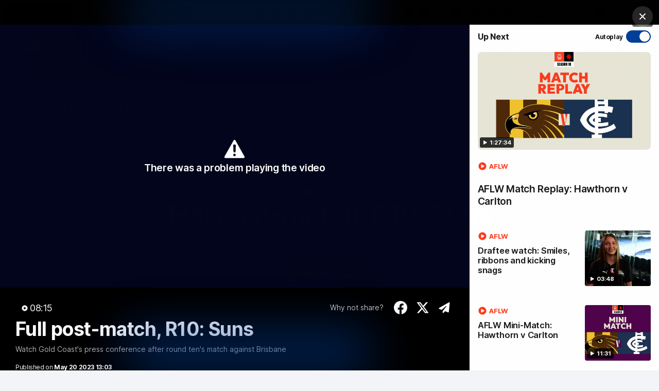

--- FILE ---
content_type: text/html; charset=utf-8
request_url: https://www.google.com/recaptcha/api2/aframe
body_size: 181
content:
<!DOCTYPE HTML><html><head><meta http-equiv="content-type" content="text/html; charset=UTF-8"></head><body><script nonce="S_D3gmUoQrOexn5_O2Z2ow">/** Anti-fraud and anti-abuse applications only. See google.com/recaptcha */ try{var clients={'sodar':'https://pagead2.googlesyndication.com/pagead/sodar?'};window.addEventListener("message",function(a){try{if(a.source===window.parent){var b=JSON.parse(a.data);var c=clients[b['id']];if(c){var d=document.createElement('img');d.src=c+b['params']+'&rc='+(localStorage.getItem("rc::a")?sessionStorage.getItem("rc::b"):"");window.document.body.appendChild(d);sessionStorage.setItem("rc::e",parseInt(sessionStorage.getItem("rc::e")||0)+1);localStorage.setItem("rc::h",'1763316090381');}}}catch(b){}});window.parent.postMessage("_grecaptcha_ready", "*");}catch(b){}</script></body></html>

--- FILE ---
content_type: text/javascript
request_url: https://www.afl.com.au/resources/v5.40.13/widgets/aflm_notifications.js
body_size: 5275
content:
"use strict";PULSE.app.templates["notifications.adhoc-notification"]=_.template('<div class="adhoc-notification js-notification<%= ( ( !isAdhoc || notInStorage ) ? \' u-hide\' : \'\' ) %>" data-id="<%= id %>" data-start-time="<%= startTime %>" data-end-time="<%= endTime %>" data-type="<%= type %>" data-match-id="<%= matchId %>"> <div class="adhoc-notification__click js-click"></div> <span class="adhoc-notification__close js-close"> <%= render( {\n            cssClass: \'adhoc-notification__close-icon\',\n            name: \'close-hover\'\n        }, \'common.svg-icon\' ) %> </span> <div class="adhoc-notification__image-container"> <span class="adhoc-notification__time"> <%= twelveHourClock %><span class="adhoc-notification__time--hour"><%= timeOfDay %></span> </span> <div class="js-lazy-load lazy-image-wrapper is-loaded" data-picture-in-view="true"> <% if ( imageUrl ) { %> <%= render( { data : {\n                    title: title,\n                    url: imageUrl,\n                    mediaQueryConfig: mediaQueryConfig,\n                    cssClass: \'adhoc-notification__image\',\n                    objectFit: \'false\'\n                } }, \'common.lazy-image\' ) %> <% } %> </div> </div> <div class="adhoc-notification__caption"> <span class="adhoc-notification__live"><%= PULSE.I18N.lookup( \'label.adhoc.liveLabel\' ) %></span> <h3 class="adhoc-notification__title"><%= title %></h3> </div> </div> '),PULSE.app.templates["notifications.divider"]=_.template('<div class="adhoc-notification__divider js-divider"></div> '),PULSE.app.templates["notifications.fixtures-watch-live-mobile-twin"]=_.template("<% if ( typeof link !=='undefined' ) { %> <a class=\"match-list__twin-link match-list__twin-link--watch-live u-hide-from-tablet js-watch-live-mobile\" href=\"<%= link %>\" target=\"_blank\"> <div class=\"ml-gradient-icon ml-gradient-icon--video\"> <%= render( {\n                cssClass: '',\n                name: 'content-video'\n            }, 'common.svg-icon' ) %> </div> <span class=\"ml-link-label\"> <%= PULSE.I18N.lookup( 'label.watch-live' ) %> <%= render( {\n                cssClass: 'icon broadcast-arrow',\n                name: 'link-arrow'\n            }, 'common.svg-icon' ) %> </span> </a> <% } else { %> <button class=\"match-list__twin-link match-list__twin-link--watch-live u-hide-from-tablet js-watch-live-mobile\"> <div class=\"ml-gradient-icon ml-gradient-icon--video\"> <%= render( { cssClass: '' , name: 'content-video' }, 'common.svg-icon' ) %> </div> <span class=\"ml-link-label\"> <%= PULSE.I18N.lookup( 'label.watch-live' ) %> <%= render( { cssClass: 'icon broadcast-arrow' , name: 'link-arrow' }, 'common.svg-icon' ) %> </span> </button> <% } %>"),PULSE.app.templates["notifications.fixtures-watch-live-mobile"]=_.template("<div class=\"match-list__twin js-watch-live-twin\"> <% if ( typeof link !== 'undefined' ) { %> <a class=\"match-list__watch-live match-list__twin-link--watch-live u-hide-from-tablet js-watch-live-mobile\" href=\"<%= link %>\" target=\"_blank\"> <div class=\"ml-gradient-icon ml-gradient-icon--video\"> <%= render( {\n                    cssClass: '',\n                    name: 'content-video'\n                }, 'common.svg-icon' ) %> </div> <span class=\"ml-link-label\"> <%= PULSE.I18N.lookup( 'label.watch-live' ) %> <%= render( {\n                    cssClass: 'icon broadcast-arrow',\n                    name: 'link-arrow'\n                }, 'common.svg-icon' ) %> </span> </a> <% } else { %> <button class=\"match-list__watch-live match-list__twin-link--watch-live u-hide-from-tablet js-watch-live-mobile\"> <div class=\"ml-gradient-icon ml-gradient-icon--video\"> <%= render( { cssClass: '' , name: 'content-video' }, 'common.svg-icon' ) %> </div> <span class=\"ml-link-label\"> <%= PULSE.I18N.lookup( 'label.watch-live' ) %> <%= render( { cssClass: 'icon broadcast-arrow' , name: 'link-arrow' }, 'common.svg-icon' ) %> </span> </button> <% } %> </div>"),PULSE.app.templates["notifications.fixtures-watch-live"]=_.template("<div class=\"match-list__column-link match-list__column-link--watch-live\"> <% if ( typeof link !== 'undefined' ) { %> <a class=\"match-list__highlights watch-live js-watch-live\" href=\"<%= link %>\" target=\"_blank\"> <span class=\"match-list__highlights-title\"> <div class=\"match-list__gradient-icon match-list__gradient-icon--content-video\"> <%= render( {\n                        cssClass: '',\n                        name: 'content-video'\n                    }, 'common.svg-icon' ) %> </div> <p> <span><%= PULSE.I18N.lookup( 'label.watch-live' ) %></span> <%= render( {\n                        cssClass: 'icon broadcast-arrow',\n                        name: 'link-arrow'\n                    }, 'common.svg-icon' ) %> </p> </span> </a> <% } else { %> <button class=\"match-list__highlights watch-live js-watch-live\"> <span class=\"match-list__highlights-title\"> <div class=\"match-list__gradient-icon match-list__gradient-icon--content-video\"> <%= render( { cssClass: '' , name: 'content-video' }, 'common.svg-icon' ) %> </div> <p> <span> <%= PULSE.I18N.lookup( 'label.watch-live' ) %> </span> <%= render( { cssClass: 'icon broadcast-arrow' , name: 'link-arrow' }, 'common.svg-icon' ) %> </p> </span> </button> <% } %> </div>"),PULSE.app.templates["notifications.player"]=_.template('<figure class="single-video single-video--adhoc"> <div class="single-video__inner-container"> <% if ( renderClose ) { %> <a href="#" class="single-video__modal-close js-modal-close"> <%= render( {\n                    cssClass: \'single-video__modal-close-icon\',\n                    name: \'close\'\n                }, \'common.svg-icon\' ) %> </a> <% } %> <div class="inline-player inline-player--adhoc single-video__player js-video-container is-active"> <%= render( {}, \'common.video-ad-overlay\' ) %> <div class="inline-player__player-container js-inline-player-container"> <video-js data-widget="video-player" id="aflm-player_<%= brightcove_videoid_web %>" data-video-id="<%= brightcove_videoid_web %>" data-account="<%= account %>" data-policy-key="<%= policyKey %>" data-player="<%= player %>" data-embed="default" class="inline-player__video video-js js-video-player" controls></video-js> </div> </div> <figcaption class="single-video__content js-caption"> <div class="single-video__meta single-video__meta--live"> <span class="live-now live-now--adhoc"> <%= render( {\n                        cssClass: \'live-icon\',\n                        name: \'live\'\n                    }, \'common.svg-icon\' ) %> <span class="live-now__text"><%= PULSE.I18N.lookupKey( \'label.Live\' ) %></span> </span> </div> <h1 class="single-video__title"><%= title || \'AFL Live Video\' %></h1> <% if ( description ) { %> <p class="single-video__summary"><%= description %></p> <% } %> <span class="single-video__time"> <%= render( {\n                    cssClass: \'clock-icon\',\n                    name: \'clock\'\n                }, \'common.svg-icon\' ) %> <span class="live-now__time"> <%= PULSE.I18N.lookupKey( \'label.started\' ) %> <%= relativeTimeString %> </span> </span> <div class="advert advert--adhoc advert--plain u-hide-until-desktop u-hide js-adhoc-large-advert"> <aside class="advert__component js-advert" data-advert-dimensions="300x600" data-advert-name="adhoc-advert" data-advert-label="<%= PULSE.I18N.lookupKey( \'label.advert\' ) %>"> </aside> </div> <div class="advert advert--adhoc advert--plain u-hide-until-desktop u-hide js-adhoc-medium-advert"> <aside class="advert__component js-advert" data-advert-dimensions="300x250" data-advert-name="adhoc-advert" data-advert-label="<%= PULSE.I18N.lookupKey( \'label.advert\' ) %>"> </aside> </div> <div class="advert advert--adhoc advert--plain u-hide-from-desktop"> <aside class="advert__component js-advert" data-advert-dimensions="320x50" data-advert-name="adhoc-advert" data-advert-label="<%= PULSE.I18N.lookupKey( \'label.advert\' ) %>"> </aside> </div> </figcaption> </div> </figure> '),function(e,t,i,a){const s='[data-widget="social-share-page"]',o=window.AFL_STREAM_URL,n=luxon.DateTime.local().zoneName;e.AdhocModal=class{constructor(e){this.config=e,this.node=this.config.node,this.stream=this.config.stream,this.widget=this.config.widget,this.playerId=this.config.player?this.config.player:this.widget.container.dataset.player,this.useSteamId=!!this.config.useSteamId&&this.config.useSteamId,this.playerWrapper=this.config.playerWrapper,this.playerContainer=this.config.playerContainer,this.body=document.body,this.close=this.config.close,this.originalHref=window.location.href,this.srcSet=!1,this.notificationsAdvert=document.querySelector(".js-adhoc-advert-container"),this.disableAds=this.config?.disableAds||!1,this.getDeviceByWidth()}getDeviceByWidth(){if(this.node){const e={streamId:this.stream.streamId,player:this.playerId};this.useSteamId&&(e.useSteamId=!0),window.open(`${window.location.origin}${o}${t.prepareParams(e)}`,"AFL.TV","width="+screen.width+", height="+screen.height+", top=0, left=0, fullscreen=yes")}else this.renderPlayer(),this.toggleModal(!0);const e=this.playerWrapper.querySelector(".js-adhoc-large-advert"),i=this.playerWrapper.querySelector(".js-adhoc-medium-advert"),a=()=>{innerHeight>950?(e.classList.remove("u-hide"),i.classList.add("u-hide")):(i.classList.remove("u-hide"),e.classList.add("u-hide"))};a(),addEventListener("resize",a),new t.Adverts}renderPlayer(){const i=this.playerContainer.querySelector("video-js")?.id;i&&this.disposePlayer(i);const s=t.aflStream.getVideoID(this.stream),o=this.getModel(s),n=e.templating.render(o,"notifications.player");this.playerContainer.innerHTML=n,this.playerName=`aflm-player_${s}`,this.videoPlayer=new t.VideoAdhocModal(this.playerContainer,s,this.disableAds),this.close&&(this.closeModal=this.playerWrapper.querySelector(".js-modal-close"),t.addAriaClickListener(this.closeModal,this.toggleModal.bind(this,!1))),this.updateSocials(o),this.bettingVisTicker&&clearInterval(this.bettingVisTicker),this.stream?.matchId&&(t.bettingVis.addPlayingStream(this.stream.matchId),this.bettingVisTicker=setInterval((()=>{t.bettingVis.addPlayingStream(this.stream.matchId)}),a.THIRTY_SECS_IN_MS))}getModel(e){return{account:this.widget.container.dataset.account,player:this.playerId,policyKey:this.widget.container.dataset.policyKey,playerRestricted:this.widget.container.dataset.playerRestricted,policyKeyRestricted:this.widget.container.dataset.policyKeyRestricted,cssClass:"single-video__live-media object-fit-cover-picture__img",objectFit:"false",twelveHourClock:luxon.DateTime.fromISO(this.stream.startTime,{zone:n}).toFormat("h:mm"),timeOfDay:luxon.DateTime.fromISO(this.stream.startTime,{zone:n}).toFormat("a"),relativeTimeString:luxon.DateTime.fromISO(this.stream.startTime).toRelative(),url:t.aflStream.getImage(this.stream),title:this.stream.title,renderClose:this.close,mediaQueryConfig:[...a.VARIANT_CONFIGURATIONS.DEFAULT],description:t.aflStream.getDescription(this.stream),brightcove_videoid_web:e}}disposePlayer(){let e=arguments.length>0&&void 0!==arguments[0]?arguments[0]:"";""!==e&&document.querySelector(`#${e}`)&&"undefined"!=typeof videojs&&videojs(e).dispose(),this.bettingVisTicker&&clearInterval(this.bettingVisTicker),this.stream?.matchId&&t.bettingVis.removePlayingStream(this.stream.matchId)}toggleModal(e){if(e)this.playerWrapper.classList.add("show"),i.style.addClass(this.body,"u-body-fixed");else if(!e){const e=this.playerContainer.querySelector("video-js")?.id;e&&this.disposePlayer(e),this.playerWrapper.classList.remove("show"),i.style.removeClass(this.body,"u-body-fixed")}}updateSocials(e){const i=this.playerWrapper.querySelector(s);if(!i)return;const a={streamId:this.stream.streamId,player:this.playerId};this.useSteamId&&(a.useSteamId=!0);const n=`${window.location.origin}${o}${t.prepareParams(a)}`,r=e.title;i.dataset.linkTo=n,i.dataset.body=r}}}(PULSE.app,PULSE.app.common,PULSE.core,PULSE.app.common.CONSTANTS),function(e,t,i,a){const s="video",o="audio",n=".js-notification",r=".js-close",l=".js-click",d=".js-divider",c=".js-player-wrapper-notif",m=".js-player-container",h='.js-trade-radio-mini-popup[data-event-type="trade event"]',p="show",v="full-width",u="dismiss",g="nudge",y="is-open",f="news-page",w="js-divider",S="has-filter-modal",_="notifications.adhoc-notification",b="notifications.divider",I=luxon.DateTime.local().zoneName,L=window.AFL_STREAM_URL;e.AdhocNotifications=class{constructor(e){this.container=e,this.playerWrapper=document.querySelector(c),this.playerContainer=this.playerWrapper.querySelector(m),this.body=document.body,this.streams=[];const t=document.querySelector('[data-widget="full-page-parallax"]'),n=new URLSearchParams(window.location.search).get("streamId");document.querySelector(".js-filter-modal-show")&&this.container.classList.add(S),n||t||(null===t&&this.container.classList.remove(a.U_HIDE),this.tradeRadio=document.querySelector(h),this.tradeRadio&&this.initTradeRadio(),this.isWebView="true"===i.url.getParam("webview")||!0===window.IS_ARTICLE_API,this.poll(s),this.poll(o))}initTradeRadio(){this.tradeRadio.addEventListener(a.EVENTS.TRADE_RADIO_POPUP.SHOWN,this.onTradeRadioShown.bind(this)),this.tradeRadio.addEventListener(a.EVENTS.TRADE_RADIO_POPUP.HIDDEN,this.onTradeRadioHidden.bind(this)),window.addEventListener("tradePopupReposition",(e=>{e.detail.isHidden?this.onTradeRadioHidden.call():this.onTradeRadioShown.call(this,e.detail)}))}onTradeRadioShown(e){this.container.style.bottom=`${e.position}px`}onTradeRadioHidden(){this.container.style.bottom="0px"}poll(t){const s={url:`${e.environment.aflApi}broadcasting/afl/live/${t}?pageSize=25`,method:"GET",callback:this.onPollData.bind(this,t),interval:a.BROADCAST_CHECK_INTERVAL,headers:[e.accountHeader]};i.data.manager.add(s)}onPollData(e,i){i?.content?.length&&(i.content.forEach((i=>{const a=i.streams?.find((e=>e.customAttributes?.some((e=>"AFL Live Video"===e.attrValue)))),s=!(!a||!i.matchId);i.streams&&i.streams.map((a=>{const o=`${a.streamId}-${a.startTime}`;(t.aflStream.isAdhocEvent(a.customAttributes)||s)&&t.aflStream.isNewStream(o,this.streams)&&this.streams.push({id:o,...a,isNew:!0,type:e,title:i.title,matchId:s?i.matchId:null,isAdhoc:t.aflStream.isAdhocEvent(a.customAttributes)})}))})),this.isWebView||this.render())}handleTriggerClick(){i.style.hasClass(this.RCmatchDrawer,y)?this.container.classList.add(g):this.container.classList.remove(g)}render(){this.streams.sort(((e,t)=>new Date(t.startTime).getTime()-new Date(e.startTime).getTime())).forEach((i=>{if(i.isNew&&(i.matchId||!this.notInStorage(i))){const a=e.templating.render({title:i.title,description:t.aflStream.getDescription(i),startTime:i.startTime,twelveHourClock:luxon.DateTime.fromISO(i.startTime,{zone:I}).toFormat("h:mm"),timeOfDay:luxon.DateTime.fromISO(i.startTime,{zone:I}).toFormat("a"),endTime:i.endTime,imageUrl:t.aflStream.getImage(i),thumbnail:i.thumbnailURL,type:i.type,id:i.id,mediaQueryConfig:[...t.CONSTANTS.VARIANT_CONFIGURATIONS.DEFAULT],matchId:i.matchId,isAdhoc:i.isAdhoc,notInStorage:this.notInStorage(i)},_);i.isNew=!1;const s=this.createElement(a);if(this.container.appendChild(s),new e.LazyLoad(s),i.isAdhoc&&!this.notInStorage(i)){const t=e.templating.render({},b),i=this.createElement(t);this.container.appendChild(i)}this.bindEvents({node:s,stream:i}),setTimeout((()=>{s.classList.add(p)}),600),i.matchId&&i.customAttributes?.some((e=>"AFL Live Video"===e.attrName&&"AFL Live Video"===e.attrValue))&&this.listenForStartTime(i,i.matchId)}})),this.listenForEndTimes(),this.applyMobileStyles(),this.applyArticleStyles()}bindEvents(e){const i=e.node.querySelector(r);t.addAriaClickListener(i,this.dismiss.bind(this,e.node));const a=e.node.querySelector(l);t.addAriaClickListener(a,this.callModal.bind(this,e))}callModal(t){const i={widget:this,...t,playerWrapper:this.playerWrapper,playerContainer:this.playerContainer,close:!0};new e.AdhocModal(i)}listenForStartTime(i,s){const o=this.container.querySelector('.js-notification[data-match-id="'+s+'"]');if(o){const n=luxon.DateTime.fromISO(o.dataset.startTime,{zone:I}),r=luxon.DateTime.fromISO(o.dataset.endTime,{zone:I}),l=()=>{document.querySelector('.js-match-list-item[data-match-provider-id="'+s+'"]:not( [data-match-status="COMPLETED"] ) .js-match-video')?.remove(),document.querySelector('.js-match-list-item[data-match-provider-id="'+s+'"]:not( [data-match-status="COMPLETED"] ) .match-list__column-link--broadcaster')?.remove();let a=document.querySelector('.js-match-list-item[data-match-provider-id="'+s+'"]:not( [data-match-status="COMPLETED"] ) .js-play-carousel');if(!a)return void clearInterval(d);const o=luxon.DateTime.now();if(n.valueOf()<o.valueOf()){if(clearInterval(d),a){let s;if(this.isWebView&&(s=this.constructStreamUrl(i)),!a.parentNode.querySelector(".js-watch-live")){a.insertAdjacentHTML("beforebegin",e.templating.render({link:s},"notifications.fixtures-watch-live"));const o=a.parentNode.querySelector(".js-watch-live");"button"===o.tagName.toLowerCase()&&t.addAriaClickListener(o,this.callModal.bind(this,{node:o,stream:i}))}a.parentNode.querySelector(".js-watch-live-twin")?.remove(),a.parentNode.querySelector(".js-watch-live-mobile")?.remove();let o=a.parentNode.querySelector(".js-link-container .match-list__twin"),n="notifications.fixtures-watch-live-mobile-twin";o||(o=a.parentNode.querySelector(".js-link-container"),n="notifications.fixtures-watch-live-mobile"),o.querySelector(".match-list__twin-link:first-child")?.classList.add("u-hide-until-tablet"),o.insertAdjacentHTML("afterbegin",e.templating.render({link:s},n));const r=a.parentNode.querySelector(".js-watch-live-mobile");"button"===r.tagName&&t.addAriaClickListener(r,this.callModal.bind(this,{node:r,stream:i}))}}else r.valueOf()<o.valueOf()&&clearInterval(d)};document.addEventListener(a.EVENTS.BROADCASTERS.MATCH_LIST+": "+s,(()=>{l()}));const d=setInterval((()=>{l()}),a.BROADCAST_CHECK_INTERVAL)}}listenForEndTimes(){const e=luxon.DateTime.now();[].slice.call(this.container.querySelectorAll(n)).forEach((t=>{if(luxon.DateTime.fromISO(t.dataset.endTime,{zone:I}).valueOf()<e.valueOf()){this.dismiss(t);const e=t.dataset.type.split(", ");if("Live Stream"===e[0]&&e[1]){const t=document.querySelector('[data-match-provider-id="'+e[1]+'"] .js-watch-live'),i=document.querySelector('[data-match-provider-id="'+e[1]+'"] .js-watch-live-mobile');t?.remove(),i?.remove()}}}))}dismiss(e){if(!e)return;e.classList.add(u);const t=e.dataset.id;sessionStorage.setItem(t,"true"),setTimeout((()=>{e?.nextSibling?.classList.contains(w)&&e.nextSibling.remove(),e.classList.add("u-hide"),this.applyMobileStyles()}),600)}createElement(e){const t=document.createElement("div");return t.innerHTML=e.trim(),t.firstChild}applyMobileStyles(){const e=[].slice.call(this.container.querySelectorAll(n)),t=[].slice.call(this.container.querySelectorAll(d));e.forEach((e=>e.classList.remove(v))),t.forEach((e=>e.classList.remove(a.U_HIDE))),e.length&&1===e.length&&(e[0].classList.add(v),t.forEach((e=>e.classList.add(a.U_HIDE))))}applyArticleStyles(){window.location.pathname.split("/").includes("news")&&this.container.classList.add(f)}notInStorage(e){return!!sessionStorage.getItem(e.id)}constructStreamUrl(e){const i={streamId:e.streamId,player:e.player?e.player:this.container.dataset.player};e.useSteamId&&e.useSteamId&&(i.useSteamId=!0);return`${window.location.origin}${L}${t.prepareParams(i)}`}_isMobile(){return window.innerWidth<=e.measurements.tablet||t.deviceHelper.isTouchScreen()}},e.widgetInitialiser.addWidget("adhoc-event-notifications",e.AdhocNotifications)}(PULSE.app,PULSE.app.common,PULSE.core,PULSE.app.common.CONSTANTS),function(e,t){const i=".js-player-container",a='meta[property="video:ad-tag-url"]',s="keyword%3DWAFLlive",o="keyword%3DVFLlive",n="keyword%3DVFLWlive",r="keyword%3DSANFLlive";e.MiniAdhocWindow=class{constructor(e){this.container=e,this.playerContainer=this.container.querySelector(i);const t=new URLSearchParams(window.location.search);if(this.useSteamId=t.get("useSteamId")||!1,this.player=t.get("player")||this.container.dataset.player,this.streamId=t.get("streamId"),this.adKeywordOverride="",this.disableAds,this.brightcoveVideoId=t.get("brightcoveVideoId"),this.streamTitle=t.get("streamTitle"),this.brightcoveVideoId){const e={customAttributes:[{attrName:"brightcove_videoid_web",attrValue:this.brightcoveVideoId},{attrName:"brightcove_videoid",attrValue:this.brightcoveVideoId}],title:this.streamTitle||"Live stream"};this.callModal(e)}else this.streamId&&this.getStream()}getStream(){const i={url:`${e.environment.aflApi}broadcasting/afl/live/media?pageSize=100`,method:"GET",callback:this.onStreamData.bind(this),headers:[e.accountHeader]};t.data.manager.remove(i),t.data.manager.add(i)}onStreamData(e){if(e&&e.content.length)for(const t of e.content){const e=t.audioStreams.concat(t.videoStreams);if(e){const i=e.find((e=>e.streamId===this.streamId));if(i){let e=i.customAttributes.filter((e=>"disableAds"===e.attrName));this.disableAds=e[0]?.attrValue||"false";let a=i.customAttributes.filter((e=>"adKeyword"===e.attrName));this.adKeywordOverride=a[0],this.updateAdTagUrl(t.matchId),this.callModal({...i,title:this.useSteamId?i.streamId:t.title,matchId:t.matchId});break}}}}updateAdTagUrl(e){const t=document.querySelector(a);if(t){const i=new URL(t.getAttribute("content"));if(this.adKeywordOverride)return i.searchParams.set("cust_params","keyword%3D"+encodeURIComponent(this.adKeywordOverride.attrValue)),void t.setAttribute("content",i.toString());if(e){const a=8,l=11,d=e.substring(a,l);"120"!==d&&"015"!==d&&"016"!==d&&"464"!==d||("120"===d?i.searchParams.set("cust_params",s):"015"===d?i.searchParams.set("cust_params",o):"464"===d?i.searchParams.set("cust_params",n):"016"===d&&i.searchParams.set("cust_params",r),t.setAttribute("content",i.toString()))}}}callModal(t){const i={widget:this,stream:t,player:this.player,playerWrapper:this.container,playerContainer:this.playerContainer,close:!1,useSteamId:this.useSteamId,disableAds:this.disableAds};new e.AdhocModal(i)}},e.widgetInitialiser.addWidget("mini-adhoc-window",e.MiniAdhocWindow)}(PULSE.app,PULSE.core);

--- FILE ---
content_type: application/x-javascript;charset=utf-8
request_url: https://infos.telstra.com.au/id?d_visid_ver=2.1.0&d_fieldgroup=A&mcorgid=98DC73AE52E13F1E0A490D4C%40AdobeOrg&mid=76853911093946166489109220516428058921&ts=1763316073091
body_size: -38
content:
{"mid":"76853911093946166489109220516428058921"}